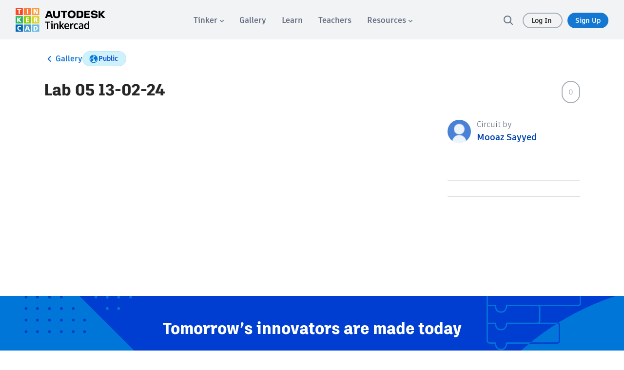

--- FILE ---
content_type: text/javascript
request_url: https://www.tinkercad.com/assets_fe_3lld40q/js/tinkercad-frontend/browser/chunk-ZUPIHMAB.js
body_size: 633
content:
import{e as u}from"./chunk-B6LRJXCQ.js";import{h}from"./chunk-RFBINYJD.js";import{Ba as l,La as o,Wa as r,Xa as g,Ya as p,_b as d,eb as m,fb as f,pa as s,ua as c,yb as a}from"./chunk-7S5R3NG3.js";var k=["*"],M=e=>({asset:e}),y=e=>({"background-image":e}),P=(()=>{let t=class t{constructor(){this.title="",this.bgImage="",this.Utils=h}};t.\u0275fac=function(n){return new(n||t)},t.\u0275cmp=l({type:t,selectors:[["tk-hero"]],inputs:{title:"title",bgImage:"bgImage"},ngContentSelectors:k,decls:4,vars:6,consts:[[1,"tk-hero",3,"ngStyle"],[3,"innerHTML"]],template:function(n,i){n&1&&(m(),r(0,"div",0),p(1,"h1",1),r(2,"p"),f(3),g()()),n&2&&(o("ngStyle",a(4,y,i.bgImage?"url("+i.Utils.generateInstructablesStaticPath(a(2,M,i.bgImage))+")":"none")),c(),o("innerHTML",i.title,s))},dependencies:[u,d],styles:["@keyframes _ngcontent-%COMP%_shine{to{background-position-x:-200%}}.tk-hero[_ngcontent-%COMP%]{background-color:#fff;display:flex;flex-flow:column nowrap;align-items:center;padding:30px 10px;background-size:cover;background-position:center center}@media (max-width: 720px){.tk-hero[_ngcontent-%COMP%]{padding:12px 0 0}}.tk-hero[_ngcontent-%COMP%]   h1[_ngcontent-%COMP%]{font-family:artifakt-legend,sans-serif;font-weight:800;letter-spacing:0;color:#282727;font-size:32px;line-height:38px;margin-bottom:1em;-webkit-user-select:none;user-select:none}@media (max-width: 980px){.tk-hero[_ngcontent-%COMP%]   h1[_ngcontent-%COMP%]{font-family:artifakt-legend,sans-serif;font-weight:800;letter-spacing:0;color:#282727;font-size:24px;line-height:29px}}.tk-hero[_ngcontent-%COMP%]   p[_ngcontent-%COMP%]{font-family:artifakt-element,sans-serif;font-weight:500;letter-spacing:0;font-size:16px;line-height:24px;color:#646e80;width:60%;text-align:center;max-width:450px}@media (max-width: 720px){.tk-hero[_ngcontent-%COMP%]   p[_ngcontent-%COMP%]{display:none}}"]});let e=t;return e})();export{P as a};


--- FILE ---
content_type: text/javascript
request_url: https://www.tinkercad.com/assets_fe_3lld40q/js/tinkercad-frontend/browser/chunk-B6LRJXCQ.js
body_size: 15842
content:
import{A as Ee,Aa as Ne,Ba as Y,Ca as Z,Cc as ne,D as $e,Gb as ee,Gc as ie,Hb as te,J as Ae,K as Ie,L as Oe,M as _e,Na as Be,Q as Pe,R as q,S as C,T as $,Wa as je,Xa as Me,Y as Ce,ac as Ge,b as F,cb as Fe,ea as H,eb as qe,ec as v,fb as He,fc as I,ha as ze,j as Se,ja as Le,jc as We,n as J,oa as ve,ob as Ue,oc as Xe,pb as Ze,t as Re,ua as De,v as Te,za as U}from"./chunk-7S5R3NG3.js";import{a as k,b as A,f as b,h as ye}from"./chunk-CHK7CJWB.js";function oe(){return{async:!1,breaks:!1,extensions:null,gfm:!0,hooks:null,pedantic:!1,renderer:null,silent:!1,tokenizer:null,walkTokens:null}}var P=oe();function et(c){P=c}var B={exec:()=>null};function m(c,e=""){let n=typeof c=="string"?c:c.source,t={replace:(i,r)=>{let s=typeof r=="string"?r:r.source;return s=s.replace(w.caret,"$1"),n=n.replace(i,s),t},getRegex:()=>new RegExp(n,e)};return t}var w={codeRemoveIndent:/^(?: {1,4}| {0,3}\t)/gm,outputLinkReplace:/\\([\[\]])/g,indentCodeCompensation:/^(\s+)(?:```)/,beginningSpace:/^\s+/,endingHash:/#$/,startingSpaceChar:/^ /,endingSpaceChar:/ $/,nonSpaceChar:/[^ ]/,newLineCharGlobal:/\n/g,tabCharGlobal:/\t/g,multipleSpaceGlobal:/\s+/g,blankLine:/^[ \t]*$/,doubleBlankLine:/\n[ \t]*\n[ \t]*$/,blockquoteStart:/^ {0,3}>/,blockquoteSetextReplace:/\n {0,3}((?:=+|-+) *)(?=\n|$)/g,blockquoteSetextReplace2:/^ {0,3}>[ \t]?/gm,listReplaceTabs:/^\t+/,listReplaceNesting:/^ {1,4}(?=( {4})*[^ ])/g,listIsTask:/^\[[ xX]\] /,listReplaceTask:/^\[[ xX]\] +/,anyLine:/\n.*\n/,hrefBrackets:/^<(.*)>$/,tableDelimiter:/[:|]/,tableAlignChars:/^\||\| *$/g,tableRowBlankLine:/\n[ \t]*$/,tableAlignRight:/^ *-+: *$/,tableAlignCenter:/^ *:-+: *$/,tableAlignLeft:/^ *:-+ *$/,startATag:/^<a /i,endATag:/^<\/a>/i,startPreScriptTag:/^<(pre|code|kbd|script)(\s|>)/i,endPreScriptTag:/^<\/(pre|code|kbd|script)(\s|>)/i,startAngleBracket:/^</,endAngleBracket:/>$/,pedanticHrefTitle:/^([^'"]*[^\s])\s+(['"])(.*)\2/,unicodeAlphaNumeric:/[\p{L}\p{N}]/u,escapeTest:/[&<>"']/,escapeReplace:/[&<>"']/g,escapeTestNoEncode:/[<>"']|&(?!(#\d{1,7}|#[Xx][a-fA-F0-9]{1,6}|\w+);)/,escapeReplaceNoEncode:/[<>"']|&(?!(#\d{1,7}|#[Xx][a-fA-F0-9]{1,6}|\w+);)/g,unescapeTest:/&(#(?:\d+)|(?:#x[0-9A-Fa-f]+)|(?:\w+));?/ig,caret:/(^|[^\[])\^/g,percentDecode:/%25/g,findPipe:/\|/g,splitPipe:/ \|/,slashPipe:/\\\|/g,carriageReturn:/\r\n|\r/g,spaceLine:/^ +$/gm,notSpaceStart:/^\S*/,endingNewline:/\n$/,listItemRegex:c=>new RegExp("^( {0,3}".concat(c,")((?:[	 ][^\\n]*)?(?:\\n|$))")),nextBulletRegex:c=>new RegExp("^ {0,".concat(Math.min(3,c-1),"}(?:[*+-]|\\d{1,9}[.)])((?:[ 	][^\\n]*)?(?:\\n|$))")),hrRegex:c=>new RegExp("^ {0,".concat(Math.min(3,c-1),"}((?:- *){3,}|(?:_ *){3,}|(?:\\* *){3,})(?:\\n+|$)")),fencesBeginRegex:c=>new RegExp("^ {0,".concat(Math.min(3,c-1),"}(?:```|~~~)")),headingBeginRegex:c=>new RegExp("^ {0,".concat(Math.min(3,c-1),"}#")),htmlBeginRegex:c=>new RegExp("^ {0,".concat(Math.min(3,c-1),"}<(?:[a-z].*>|!--)"),"i")},gt=/^(?:[ \t]*(?:\n|$))+/,mt=/^((?: {4}| {0,3}\t)[^\n]+(?:\n(?:[ \t]*(?:\n|$))*)?)+/,kt=/^ {0,3}(`{3,}(?=[^`\n]*(?:\n|$))|~{3,})([^\n]*)(?:\n|$)(?:|([\s\S]*?)(?:\n|$))(?: {0,3}\1[~`]* *(?=\n|$)|$)/,M=/^ {0,3}((?:-[\t ]*){3,}|(?:_[ \t]*){3,}|(?:\*[ \t]*){3,})(?:\n+|$)/,bt=/^ {0,3}(#{1,6})(?=\s|$)(.*)(?:\n+|$)/,le=/(?:[*+-]|\d{1,9}[.)])/,tt=/^(?!bull |blockCode|fences|blockquote|heading|html|table)((?:.|\n(?!\s*?\n|bull |blockCode|fences|blockquote|heading|html|table))+?)\n {0,3}(=+|-+) *(?:\n+|$)/,nt=m(tt).replace(/bull/g,le).replace(/blockCode/g,/(?: {4}| {0,3}\t)/).replace(/fences/g,/ {0,3}(?:`{3,}|~{3,})/).replace(/blockquote/g,/ {0,3}>/).replace(/heading/g,/ {0,3}#{1,6}/).replace(/html/g,/ {0,3}<[^\n>]+>\n/).replace(/\|table/g,"").getRegex(),xt=m(tt).replace(/bull/g,le).replace(/blockCode/g,/(?: {4}| {0,3}\t)/).replace(/fences/g,/ {0,3}(?:`{3,}|~{3,})/).replace(/blockquote/g,/ {0,3}>/).replace(/heading/g,/ {0,3}#{1,6}/).replace(/html/g,/ {0,3}<[^\n>]+>\n/).replace(/table/g,/ {0,3}\|?(?:[:\- ]*\|)+[\:\- ]*\n/).getRegex(),ae=/^([^\n]+(?:\n(?!hr|heading|lheading|blockquote|fences|list|html|table| +\n)[^\n]+)*)/,wt=/^[^\n]+/,ce=/(?!\s*\])(?:\\.|[^\[\]\\])+/,yt=m(/^ {0,3}\[(label)\]: *(?:\n[ \t]*)?([^<\s][^\s]*|<.*?>)(?:(?: +(?:\n[ \t]*)?| *\n[ \t]*)(title))? *(?:\n+|$)/).replace("label",ce).replace("title",/(?:"(?:\\"?|[^"\\])*"|'[^'\n]*(?:\n[^'\n]+)*\n?'|\([^()]*\))/).getRegex(),St=m(/^( {0,3}bull)([ \t][^\n]+?)?(?:\n|$)/).replace(/bull/g,le).getRegex(),X="address|article|aside|base|basefont|blockquote|body|caption|center|col|colgroup|dd|details|dialog|dir|div|dl|dt|fieldset|figcaption|figure|footer|form|frame|frameset|h[1-6]|head|header|hr|html|iframe|legend|li|link|main|menu|menuitem|meta|nav|noframes|ol|optgroup|option|p|param|search|section|summary|table|tbody|td|tfoot|th|thead|title|tr|track|ul",he=/<!--(?:-?>|[\s\S]*?(?:-->|$))/,Rt=m("^ {0,3}(?:<(script|pre|style|textarea)[\\s>][\\s\\S]*?(?:</\\1>[^\\n]*\\n+|$)|comment[^\\n]*(\\n+|$)|<\\?[\\s\\S]*?(?:\\?>\\n*|$)|<![A-Z][\\s\\S]*?(?:>\\n*|$)|<!\\[CDATA\\[[\\s\\S]*?(?:\\]\\]>\\n*|$)|</?(tag)(?: +|\\n|/?>)[\\s\\S]*?(?:(?:\\n[ 	]*)+\\n|$)|<(?!script|pre|style|textarea)([a-z][\\w-]*)(?:attribute)*? */?>(?=[ \\t]*(?:\\n|$))[\\s\\S]*?(?:(?:\\n[ 	]*)+\\n|$)|</(?!script|pre|style|textarea)[a-z][\\w-]*\\s*>(?=[ \\t]*(?:\\n|$))[\\s\\S]*?(?:(?:\\n[ 	]*)+\\n|$))","i").replace("comment",he).replace("tag",X).replace("attribute",/ +[a-zA-Z:_][\w.:-]*(?: *= *"[^"\n]*"| *= *'[^'\n]*'| *= *[^\s"'=<>`]+)?/).getRegex(),it=m(ae).replace("hr",M).replace("heading"," {0,3}#{1,6}(?:\\s|$)").replace("|lheading","").replace("|table","").replace("blockquote"," {0,3}>").replace("fences"," {0,3}(?:`{3,}(?=[^`\\n]*\\n)|~{3,})[^\\n]*\\n").replace("list"," {0,3}(?:[*+-]|1[.)]) ").replace("html","</?(?:tag)(?: +|\\n|/?>)|<(?:script|pre|style|textarea|!--)").replace("tag",X).getRegex(),Tt=m(/^( {0,3}> ?(paragraph|[^\n]*)(?:\n|$))+/).replace("paragraph",it).getRegex(),pe={blockquote:Tt,code:mt,def:yt,fences:kt,heading:bt,hr:M,html:Rt,lheading:nt,list:St,newline:gt,paragraph:it,table:B,text:wt},Ke=m("^ *([^\\n ].*)\\n {0,3}((?:\\| *)?:?-+:? *(?:\\| *:?-+:? *)*(?:\\| *)?)(?:\\n((?:(?! *\\n|hr|heading|blockquote|code|fences|list|html).*(?:\\n|$))*)\\n*|$)").replace("hr",M).replace("heading"," {0,3}#{1,6}(?:\\s|$)").replace("blockquote"," {0,3}>").replace("code","(?: {4}| {0,3}	)[^\\n]").replace("fences"," {0,3}(?:`{3,}(?=[^`\\n]*\\n)|~{3,})[^\\n]*\\n").replace("list"," {0,3}(?:[*+-]|1[.)]) ").replace("html","</?(?:tag)(?: +|\\n|/?>)|<(?:script|pre|style|textarea|!--)").replace("tag",X).getRegex(),Et=A(k({},pe),{lheading:xt,table:Ke,paragraph:m(ae).replace("hr",M).replace("heading"," {0,3}#{1,6}(?:\\s|$)").replace("|lheading","").replace("table",Ke).replace("blockquote"," {0,3}>").replace("fences"," {0,3}(?:`{3,}(?=[^`\\n]*\\n)|~{3,})[^\\n]*\\n").replace("list"," {0,3}(?:[*+-]|1[.)]) ").replace("html","</?(?:tag)(?: +|\\n|/?>)|<(?:script|pre|style|textarea|!--)").replace("tag",X).getRegex()}),$t=A(k({},pe),{html:m("^ *(?:comment *(?:\\n|\\s*$)|<(tag)[\\s\\S]+?</\\1> *(?:\\n{2,}|\\s*$)|<tag(?:\"[^\"]*\"|'[^']*'|\\s[^'\"/>\\s]*)*?/?> *(?:\\n{2,}|\\s*$))").replace("comment",he).replace(/tag/g,"(?!(?:a|em|strong|small|s|cite|q|dfn|abbr|data|time|code|var|samp|kbd|sub|sup|i|b|u|mark|ruby|rt|rp|bdi|bdo|span|br|wbr|ins|del|img)\\b)\\w+(?!:|[^\\w\\s@]*@)\\b").getRegex(),def:/^ *\[([^\]]+)\]: *<?([^\s>]+)>?(?: +(["(][^\n]+[")]))? *(?:\n+|$)/,heading:/^(#{1,6})(.*)(?:\n+|$)/,fences:B,lheading:/^(.+?)\n {0,3}(=+|-+) *(?:\n+|$)/,paragraph:m(ae).replace("hr",M).replace("heading"," *#{1,6} *[^\n]").replace("lheading",nt).replace("|table","").replace("blockquote"," {0,3}>").replace("|fences","").replace("|list","").replace("|html","").replace("|tag","").getRegex()}),At=/^\\([!"#$%&'()*+,\-./:;<=>?@\[\]\\^_`{|}~])/,It=/^(`+)([^`]|[^`][\s\S]*?[^`])\1(?!`)/,rt=/^( {2,}|\\)\n(?!\s*$)/,Ot=/^(`+|[^`])(?:(?= {2,}\n)|[\s\S]*?(?:(?=[\\<!\[`*_]|\b_|$)|[^ ](?= {2,}\n)))/,K=/[\p{P}\p{S}]/u,ue=/[\s\p{P}\p{S}]/u,st=/[^\s\p{P}\p{S}]/u,_t=m(/^((?![*_])punctSpace)/,"u").replace(/punctSpace/g,ue).getRegex(),ot=/(?!~)[\p{P}\p{S}]/u,Pt=/(?!~)[\s\p{P}\p{S}]/u,Ct=/(?:[^\s\p{P}\p{S}]|~)/u,zt=/\[[^[\]]*?\]\((?:\\.|[^\\\(\)]|\((?:\\.|[^\\\(\)])*\))*\)|`[^`]*?`|<[^<>]*?>/g,lt=/^(?:\*+(?:((?!\*)punct)|[^\s*]))|^_+(?:((?!_)punct)|([^\s_]))/,Lt=m(lt,"u").replace(/punct/g,K).getRegex(),vt=m(lt,"u").replace(/punct/g,ot).getRegex(),at="^[^_*]*?__[^_*]*?\\*[^_*]*?(?=__)|[^*]+(?=[^*])|(?!\\*)punct(\\*+)(?=[\\s]|$)|notPunctSpace(\\*+)(?!\\*)(?=punctSpace|$)|(?!\\*)punctSpace(\\*+)(?=notPunctSpace)|[\\s](\\*+)(?!\\*)(?=punct)|(?!\\*)punct(\\*+)(?!\\*)(?=punct)|notPunctSpace(\\*+)(?=notPunctSpace)",Dt=m(at,"gu").replace(/notPunctSpace/g,st).replace(/punctSpace/g,ue).replace(/punct/g,K).getRegex(),Nt=m(at,"gu").replace(/notPunctSpace/g,Ct).replace(/punctSpace/g,Pt).replace(/punct/g,ot).getRegex(),Bt=m("^[^_*]*?\\*\\*[^_*]*?_[^_*]*?(?=\\*\\*)|[^_]+(?=[^_])|(?!_)punct(_+)(?=[\\s]|$)|notPunctSpace(_+)(?!_)(?=punctSpace|$)|(?!_)punctSpace(_+)(?=notPunctSpace)|[\\s](_+)(?!_)(?=punct)|(?!_)punct(_+)(?!_)(?=punct)","gu").replace(/notPunctSpace/g,st).replace(/punctSpace/g,ue).replace(/punct/g,K).getRegex(),jt=m(/\\(punct)/,"gu").replace(/punct/g,K).getRegex(),Mt=m(/^<(scheme:[^\s\x00-\x1f<>]*|email)>/).replace("scheme",/[a-zA-Z][a-zA-Z0-9+.-]{1,31}/).replace("email",/[a-zA-Z0-9.!#$%&'*+/=?^_`{|}~-]+(@)[a-zA-Z0-9](?:[a-zA-Z0-9-]{0,61}[a-zA-Z0-9])?(?:\.[a-zA-Z0-9](?:[a-zA-Z0-9-]{0,61}[a-zA-Z0-9])?)+(?![-_])/).getRegex(),Ft=m(he).replace("(?:-->|$)","-->").getRegex(),qt=m("^comment|^</[a-zA-Z][\\w:-]*\\s*>|^<[a-zA-Z][\\w-]*(?:attribute)*?\\s*/?>|^<\\?[\\s\\S]*?\\?>|^<![a-zA-Z]+\\s[\\s\\S]*?>|^<!\\[CDATA\\[[\\s\\S]*?\\]\\]>").replace("comment",Ft).replace("attribute",/\s+[a-zA-Z:_][\w.:-]*(?:\s*=\s*"[^"]*"|\s*=\s*'[^']*'|\s*=\s*[^\s"'=<>`]+)?/).getRegex(),W=/(?:\[(?:\\.|[^\[\]\\])*\]|\\.|`[^`]*`|[^\[\]\\`])*?/,Ht=m(/^!?\[(label)\]\(\s*(href)(?:(?:[ \t]*(?:\n[ \t]*)?)(title))?\s*\)/).replace("label",W).replace("href",/<(?:\\.|[^\n<>\\])+>|[^ \t\n\x00-\x1f]*/).replace("title",/"(?:\\"?|[^"\\])*"|'(?:\\'?|[^'\\])*'|\((?:\\\)?|[^)\\])*\)/).getRegex(),ct=m(/^!?\[(label)\]\[(ref)\]/).replace("label",W).replace("ref",ce).getRegex(),ht=m(/^!?\[(ref)\](?:\[\])?/).replace("ref",ce).getRegex(),Ut=m("reflink|nolink(?!\\()","g").replace("reflink",ct).replace("nolink",ht).getRegex(),de={_backpedal:B,anyPunctuation:jt,autolink:Mt,blockSkip:zt,br:rt,code:It,del:B,emStrongLDelim:Lt,emStrongRDelimAst:Dt,emStrongRDelimUnd:Bt,escape:At,link:Ht,nolink:ht,punctuation:_t,reflink:ct,reflinkSearch:Ut,tag:qt,text:Ot,url:B},Zt=A(k({},de),{link:m(/^!?\[(label)\]\((.*?)\)/).replace("label",W).getRegex(),reflink:m(/^!?\[(label)\]\s*\[([^\]]*)\]/).replace("label",W).getRegex()}),re=A(k({},de),{emStrongRDelimAst:Nt,emStrongLDelim:vt,url:m(/^((?:ftp|https?):\/\/|www\.)(?:[a-zA-Z0-9\-]+\.?)+[^\s<]*|^email/,"i").replace("email",/[A-Za-z0-9._+-]+(@)[a-zA-Z0-9-_]+(?:\.[a-zA-Z0-9-_]*[a-zA-Z0-9])+(?![-_])/).getRegex(),_backpedal:/(?:[^?!.,:;*_'"~()&]+|\([^)]*\)|&(?![a-zA-Z0-9]+;$)|[?!.,:;*_'"~)]+(?!$))+/,del:/^(~~?)(?=[^\s~])((?:\\.|[^\\])*?(?:\\.|[^\s~\\]))\1(?=[^~]|$)/,text:/^([`~]+|[^`~])(?:(?= {2,}\n)|(?=[a-zA-Z0-9.!#$%&'*+\/=?_`{\|}~-]+@)|[\s\S]*?(?:(?=[\\<!\[`*~_]|\b_|https?:\/\/|ftp:\/\/|www\.|$)|[^ ](?= {2,}\n)|[^a-zA-Z0-9.!#$%&'*+\/=?_`{\|}~-](?=[a-zA-Z0-9.!#$%&'*+\/=?_`{\|}~-]+@)))/}),Gt=A(k({},re),{br:m(rt).replace("{2,}","*").getRegex(),text:m(re.text).replace("\\b_","\\b_| {2,}\\n").replace(/\{2,\}/g,"*").getRegex()}),G={normal:pe,gfm:Et,pedantic:$t},D={normal:de,gfm:re,breaks:Gt,pedantic:Zt},Wt={"&":"&amp;","<":"&lt;",">":"&gt;",'"':"&quot;","'":"&#39;"},Qe=c=>Wt[c];function E(c,e){if(e){if(w.escapeTest.test(c))return c.replace(w.escapeReplace,Qe)}else if(w.escapeTestNoEncode.test(c))return c.replace(w.escapeReplaceNoEncode,Qe);return c}function Ve(c){try{c=encodeURI(c).replace(w.percentDecode,"%")}catch{return null}return c}function Je(c,e){var r;let n=c.replace(w.findPipe,(s,o,h)=>{let l=!1,a=o;for(;--a>=0&&h[a]==="\\";)l=!l;return l?"|":" |"}),t=n.split(w.splitPipe),i=0;if(t[0].trim()||t.shift(),t.length>0&&!((r=t.at(-1))!=null&&r.trim())&&t.pop(),e)if(t.length>e)t.splice(e);else for(;t.length<e;)t.push("");for(;i<t.length;i++)t[i]=t[i].trim().replace(w.slashPipe,"|");return t}function N(c,e,n){let t=c.length;if(t===0)return"";let i=0;for(;i<t&&c.charAt(t-i-1)===e;)i++;return c.slice(0,t-i)}function Xt(c,e){if(c.indexOf(e[1])===-1)return-1;let n=0;for(let t=0;t<c.length;t++)if(c[t]==="\\")t++;else if(c[t]===e[0])n++;else if(c[t]===e[1]&&(n--,n<0))return t;return n>0?-2:-1}function Ye(c,e,n,t,i){let r=e.href,s=e.title||null,o=c[1].replace(i.other.outputLinkReplace,"$1");t.state.inLink=!0;let h={type:c[0].charAt(0)==="!"?"image":"link",raw:n,href:r,title:s,text:o,tokens:t.inlineTokens(o)};return t.state.inLink=!1,h}function Kt(c,e,n){let t=c.match(n.other.indentCodeCompensation);if(t===null)return e;let i=t[1];return e.split("\n").map(r=>{let s=r.match(n.other.beginningSpace);if(s===null)return r;let[o]=s;return o.length>=i.length?r.slice(i.length):r}).join("\n")}var z=class{constructor(e){b(this,"options");b(this,"rules");b(this,"lexer");this.options=e||P}space(e){let n=this.rules.block.newline.exec(e);if(n&&n[0].length>0)return{type:"space",raw:n[0]}}code(e){let n=this.rules.block.code.exec(e);if(n){let t=n[0].replace(this.rules.other.codeRemoveIndent,"");return{type:"code",raw:n[0],codeBlockStyle:"indented",text:this.options.pedantic?t:N(t,"\n")}}}fences(e){let n=this.rules.block.fences.exec(e);if(n){let t=n[0],i=Kt(t,n[3]||"",this.rules);return{type:"code",raw:t,lang:n[2]?n[2].trim().replace(this.rules.inline.anyPunctuation,"$1"):n[2],text:i}}}heading(e){let n=this.rules.block.heading.exec(e);if(n){let t=n[2].trim();if(this.rules.other.endingHash.test(t)){let i=N(t,"#");(this.options.pedantic||!i||this.rules.other.endingSpaceChar.test(i))&&(t=i.trim())}return{type:"heading",raw:n[0],depth:n[1].length,text:t,tokens:this.lexer.inline(t)}}}hr(e){let n=this.rules.block.hr.exec(e);if(n)return{type:"hr",raw:N(n[0],"\n")}}blockquote(e){let n=this.rules.block.blockquote.exec(e);if(n){let t=N(n[0],"\n").split("\n"),i="",r="",s=[];for(;t.length>0;){let o=!1,h=[],l;for(l=0;l<t.length;l++)if(this.rules.other.blockquoteStart.test(t[l]))h.push(t[l]),o=!0;else if(!o)h.push(t[l]);else break;t=t.slice(l);let a=h.join("\n"),u=a.replace(this.rules.other.blockquoteSetextReplace,"\n    $1").replace(this.rules.other.blockquoteSetextReplace2,"");i=i?"".concat(i,"\n").concat(a):a,r=r?"".concat(r,"\n").concat(u):u;let p=this.lexer.state.top;if(this.lexer.state.top=!0,this.lexer.blockTokens(u,s,!0),this.lexer.state.top=p,t.length===0)break;let d=s.at(-1);if((d==null?void 0:d.type)==="code")break;if((d==null?void 0:d.type)==="blockquote"){let x=d,f=x.raw+"\n"+t.join("\n"),y=this.blockquote(f);s[s.length-1]=y,i=i.substring(0,i.length-x.raw.length)+y.raw,r=r.substring(0,r.length-x.text.length)+y.text;break}else if((d==null?void 0:d.type)==="list"){let x=d,f=x.raw+"\n"+t.join("\n"),y=this.list(f);s[s.length-1]=y,i=i.substring(0,i.length-d.raw.length)+y.raw,r=r.substring(0,r.length-x.raw.length)+y.raw,t=f.substring(s.at(-1).raw.length).split("\n");continue}}return{type:"blockquote",raw:i,tokens:s,text:r}}}list(e){let n=this.rules.block.list.exec(e);if(n){let t=n[1].trim(),i=t.length>1,r={type:"list",raw:"",ordered:i,start:i?+t.slice(0,-1):"",loose:!1,items:[]};t=i?"\\d{1,9}\\".concat(t.slice(-1)):"\\".concat(t),this.options.pedantic&&(t=i?t:"[*+-]");let s=this.rules.other.listItemRegex(t),o=!1;for(;e;){let l=!1,a="",u="";if(!(n=s.exec(e))||this.rules.block.hr.test(e))break;a=n[0],e=e.substring(a.length);let p=n[2].split("\n",1)[0].replace(this.rules.other.listReplaceTabs,Q=>" ".repeat(3*Q.length)),d=e.split("\n",1)[0],x=!p.trim(),f=0;if(this.options.pedantic?(f=2,u=p.trimStart()):x?f=n[1].length+1:(f=n[2].search(this.rules.other.nonSpaceChar),f=f>4?1:f,u=p.slice(f),f+=n[1].length),x&&this.rules.other.blankLine.test(d)&&(a+=d+"\n",e=e.substring(d.length+1),l=!0),!l){let Q=this.rules.other.nextBulletRegex(f),be=this.rules.other.hrRegex(f),xe=this.rules.other.fencesBeginRegex(f),we=this.rules.other.headingBeginRegex(f),ft=this.rules.other.htmlBeginRegex(f);for(;e;){let V=e.split("\n",1)[0],L;if(d=V,this.options.pedantic?(d=d.replace(this.rules.other.listReplaceNesting,"  "),L=d):L=d.replace(this.rules.other.tabCharGlobal,"    "),xe.test(d)||we.test(d)||ft.test(d)||Q.test(d)||be.test(d))break;if(L.search(this.rules.other.nonSpaceChar)>=f||!d.trim())u+="\n"+L.slice(f);else{if(x||p.replace(this.rules.other.tabCharGlobal,"    ").search(this.rules.other.nonSpaceChar)>=4||xe.test(p)||we.test(p)||be.test(p))break;u+="\n"+d}!x&&!d.trim()&&(x=!0),a+=V+"\n",e=e.substring(V.length+1),p=L.slice(f)}}r.loose||(o?r.loose=!0:this.rules.other.doubleBlankLine.test(a)&&(o=!0));let y=null,ke;this.options.gfm&&(y=this.rules.other.listIsTask.exec(u),y&&(ke=y[0]!=="[ ] ",u=u.replace(this.rules.other.listReplaceTask,""))),r.items.push({type:"list_item",raw:a,task:!!y,checked:ke,loose:!1,text:u,tokens:[]}),r.raw+=a}let h=r.items.at(-1);if(h)h.raw=h.raw.trimEnd(),h.text=h.text.trimEnd();else return;r.raw=r.raw.trimEnd();for(let l=0;l<r.items.length;l++)if(this.lexer.state.top=!1,r.items[l].tokens=this.lexer.blockTokens(r.items[l].text,[]),!r.loose){let a=r.items[l].tokens.filter(p=>p.type==="space"),u=a.length>0&&a.some(p=>this.rules.other.anyLine.test(p.raw));r.loose=u}if(r.loose)for(let l=0;l<r.items.length;l++)r.items[l].loose=!0;return r}}html(e){let n=this.rules.block.html.exec(e);if(n)return{type:"html",block:!0,raw:n[0],pre:n[1]==="pre"||n[1]==="script"||n[1]==="style",text:n[0]}}def(e){let n=this.rules.block.def.exec(e);if(n){let t=n[1].toLowerCase().replace(this.rules.other.multipleSpaceGlobal," "),i=n[2]?n[2].replace(this.rules.other.hrefBrackets,"$1").replace(this.rules.inline.anyPunctuation,"$1"):"",r=n[3]?n[3].substring(1,n[3].length-1).replace(this.rules.inline.anyPunctuation,"$1"):n[3];return{type:"def",tag:t,raw:n[0],href:i,title:r}}}table(e){var o;let n=this.rules.block.table.exec(e);if(!n||!this.rules.other.tableDelimiter.test(n[2]))return;let t=Je(n[1]),i=n[2].replace(this.rules.other.tableAlignChars,"").split("|"),r=(o=n[3])!=null&&o.trim()?n[3].replace(this.rules.other.tableRowBlankLine,"").split("\n"):[],s={type:"table",raw:n[0],header:[],align:[],rows:[]};if(t.length===i.length){for(let h of i)this.rules.other.tableAlignRight.test(h)?s.align.push("right"):this.rules.other.tableAlignCenter.test(h)?s.align.push("center"):this.rules.other.tableAlignLeft.test(h)?s.align.push("left"):s.align.push(null);for(let h=0;h<t.length;h++)s.header.push({text:t[h],tokens:this.lexer.inline(t[h]),header:!0,align:s.align[h]});for(let h of r)s.rows.push(Je(h,s.header.length).map((l,a)=>({text:l,tokens:this.lexer.inline(l),header:!1,align:s.align[a]})));return s}}lheading(e){let n=this.rules.block.lheading.exec(e);if(n)return{type:"heading",raw:n[0],depth:n[2].charAt(0)==="="?1:2,text:n[1],tokens:this.lexer.inline(n[1])}}paragraph(e){let n=this.rules.block.paragraph.exec(e);if(n){let t=n[1].charAt(n[1].length-1)==="\n"?n[1].slice(0,-1):n[1];return{type:"paragraph",raw:n[0],text:t,tokens:this.lexer.inline(t)}}}text(e){let n=this.rules.block.text.exec(e);if(n)return{type:"text",raw:n[0],text:n[0],tokens:this.lexer.inline(n[0])}}escape(e){let n=this.rules.inline.escape.exec(e);if(n)return{type:"escape",raw:n[0],text:n[1]}}tag(e){let n=this.rules.inline.tag.exec(e);if(n)return!this.lexer.state.inLink&&this.rules.other.startATag.test(n[0])?this.lexer.state.inLink=!0:this.lexer.state.inLink&&this.rules.other.endATag.test(n[0])&&(this.lexer.state.inLink=!1),!this.lexer.state.inRawBlock&&this.rules.other.startPreScriptTag.test(n[0])?this.lexer.state.inRawBlock=!0:this.lexer.state.inRawBlock&&this.rules.other.endPreScriptTag.test(n[0])&&(this.lexer.state.inRawBlock=!1),{type:"html",raw:n[0],inLink:this.lexer.state.inLink,inRawBlock:this.lexer.state.inRawBlock,block:!1,text:n[0]}}link(e){let n=this.rules.inline.link.exec(e);if(n){let t=n[2].trim();if(!this.options.pedantic&&this.rules.other.startAngleBracket.test(t)){if(!this.rules.other.endAngleBracket.test(t))return;let s=N(t.slice(0,-1),"\\");if((t.length-s.length)%2===0)return}else{let s=Xt(n[2],"()");if(s===-2)return;if(s>-1){let h=(n[0].indexOf("!")===0?5:4)+n[1].length+s;n[2]=n[2].substring(0,s),n[0]=n[0].substring(0,h).trim(),n[3]=""}}let i=n[2],r="";if(this.options.pedantic){let s=this.rules.other.pedanticHrefTitle.exec(i);s&&(i=s[1],r=s[3])}else r=n[3]?n[3].slice(1,-1):"";return i=i.trim(),this.rules.other.startAngleBracket.test(i)&&(this.options.pedantic&&!this.rules.other.endAngleBracket.test(t)?i=i.slice(1):i=i.slice(1,-1)),Ye(n,{href:i&&i.replace(this.rules.inline.anyPunctuation,"$1"),title:r&&r.replace(this.rules.inline.anyPunctuation,"$1")},n[0],this.lexer,this.rules)}}reflink(e,n){let t;if((t=this.rules.inline.reflink.exec(e))||(t=this.rules.inline.nolink.exec(e))){let i=(t[2]||t[1]).replace(this.rules.other.multipleSpaceGlobal," "),r=n[i.toLowerCase()];if(!r){let s=t[0].charAt(0);return{type:"text",raw:s,text:s}}return Ye(t,r,t[0],this.lexer,this.rules)}}emStrong(e,n,t=""){let i=this.rules.inline.emStrongLDelim.exec(e);if(!i||i[3]&&t.match(this.rules.other.unicodeAlphaNumeric))return;if(!(i[1]||i[2]||"")||!t||this.rules.inline.punctuation.exec(t)){let s=[...i[0]].length-1,o,h,l=s,a=0,u=i[0][0]==="*"?this.rules.inline.emStrongRDelimAst:this.rules.inline.emStrongRDelimUnd;for(u.lastIndex=0,n=n.slice(-1*e.length+s);(i=u.exec(n))!=null;){if(o=i[1]||i[2]||i[3]||i[4]||i[5]||i[6],!o)continue;if(h=[...o].length,i[3]||i[4]){l+=h;continue}else if((i[5]||i[6])&&s%3&&!((s+h)%3)){a+=h;continue}if(l-=h,l>0)continue;h=Math.min(h,h+l+a);let p=[...i[0]][0].length,d=e.slice(0,s+i.index+p+h);if(Math.min(s,h)%2){let f=d.slice(1,-1);return{type:"em",raw:d,text:f,tokens:this.lexer.inlineTokens(f)}}let x=d.slice(2,-2);return{type:"strong",raw:d,text:x,tokens:this.lexer.inlineTokens(x)}}}}codespan(e){let n=this.rules.inline.code.exec(e);if(n){let t=n[2].replace(this.rules.other.newLineCharGlobal," "),i=this.rules.other.nonSpaceChar.test(t),r=this.rules.other.startingSpaceChar.test(t)&&this.rules.other.endingSpaceChar.test(t);return i&&r&&(t=t.substring(1,t.length-1)),{type:"codespan",raw:n[0],text:t}}}br(e){let n=this.rules.inline.br.exec(e);if(n)return{type:"br",raw:n[0]}}del(e){let n=this.rules.inline.del.exec(e);if(n)return{type:"del",raw:n[0],text:n[2],tokens:this.lexer.inlineTokens(n[2])}}autolink(e){let n=this.rules.inline.autolink.exec(e);if(n){let t,i;return n[2]==="@"?(t=n[1],i="mailto:"+t):(t=n[1],i=t),{type:"link",raw:n[0],text:t,href:i,tokens:[{type:"text",raw:t,text:t}]}}}url(e){var t,i;let n;if(n=this.rules.inline.url.exec(e)){let r,s;if(n[2]==="@")r=n[0],s="mailto:"+r;else{let o;do o=n[0],n[0]=(i=(t=this.rules.inline._backpedal.exec(n[0]))==null?void 0:t[0])!=null?i:"";while(o!==n[0]);r=n[0],n[1]==="www."?s="http://"+n[0]:s=n[0]}return{type:"link",raw:n[0],text:r,href:s,tokens:[{type:"text",raw:r,text:r}]}}}inlineText(e){let n=this.rules.inline.text.exec(e);if(n){let t=this.lexer.state.inRawBlock;return{type:"text",raw:n[0],text:n[0],escaped:t}}}},R=class c{constructor(e){b(this,"tokens");b(this,"options");b(this,"state");b(this,"tokenizer");b(this,"inlineQueue");this.tokens=[],this.tokens.links=Object.create(null),this.options=e||P,this.options.tokenizer=this.options.tokenizer||new z,this.tokenizer=this.options.tokenizer,this.tokenizer.options=this.options,this.tokenizer.lexer=this,this.inlineQueue=[],this.state={inLink:!1,inRawBlock:!1,top:!0};let n={other:w,block:G.normal,inline:D.normal};this.options.pedantic?(n.block=G.pedantic,n.inline=D.pedantic):this.options.gfm&&(n.block=G.gfm,this.options.breaks?n.inline=D.breaks:n.inline=D.gfm),this.tokenizer.rules=n}static get rules(){return{block:G,inline:D}}static lex(e,n){return new c(n).lex(e)}static lexInline(e,n){return new c(n).inlineTokens(e)}lex(e){e=e.replace(w.carriageReturn,"\n"),this.blockTokens(e,this.tokens);for(let n=0;n<this.inlineQueue.length;n++){let t=this.inlineQueue[n];this.inlineTokens(t.src,t.tokens)}return this.inlineQueue=[],this.tokens}blockTokens(e,n=[],t=!1){var i,r,s;for(this.options.pedantic&&(e=e.replace(w.tabCharGlobal,"    ").replace(w.spaceLine,""));e;){let o;if((r=(i=this.options.extensions)==null?void 0:i.block)!=null&&r.some(l=>(o=l.call({lexer:this},e,n))?(e=e.substring(o.raw.length),n.push(o),!0):!1))continue;if(o=this.tokenizer.space(e)){e=e.substring(o.raw.length);let l=n.at(-1);o.raw.length===1&&l!==void 0?l.raw+="\n":n.push(o);continue}if(o=this.tokenizer.code(e)){e=e.substring(o.raw.length);let l=n.at(-1);(l==null?void 0:l.type)==="paragraph"||(l==null?void 0:l.type)==="text"?(l.raw+="\n"+o.raw,l.text+="\n"+o.text,this.inlineQueue.at(-1).src=l.text):n.push(o);continue}if(o=this.tokenizer.fences(e)){e=e.substring(o.raw.length),n.push(o);continue}if(o=this.tokenizer.heading(e)){e=e.substring(o.raw.length),n.push(o);continue}if(o=this.tokenizer.hr(e)){e=e.substring(o.raw.length),n.push(o);continue}if(o=this.tokenizer.blockquote(e)){e=e.substring(o.raw.length),n.push(o);continue}if(o=this.tokenizer.list(e)){e=e.substring(o.raw.length),n.push(o);continue}if(o=this.tokenizer.html(e)){e=e.substring(o.raw.length),n.push(o);continue}if(o=this.tokenizer.def(e)){e=e.substring(o.raw.length);let l=n.at(-1);(l==null?void 0:l.type)==="paragraph"||(l==null?void 0:l.type)==="text"?(l.raw+="\n"+o.raw,l.text+="\n"+o.raw,this.inlineQueue.at(-1).src=l.text):this.tokens.links[o.tag]||(this.tokens.links[o.tag]={href:o.href,title:o.title});continue}if(o=this.tokenizer.table(e)){e=e.substring(o.raw.length),n.push(o);continue}if(o=this.tokenizer.lheading(e)){e=e.substring(o.raw.length),n.push(o);continue}let h=e;if((s=this.options.extensions)!=null&&s.startBlock){let l=1/0,a=e.slice(1),u;this.options.extensions.startBlock.forEach(p=>{u=p.call({lexer:this},a),typeof u=="number"&&u>=0&&(l=Math.min(l,u))}),l<1/0&&l>=0&&(h=e.substring(0,l+1))}if(this.state.top&&(o=this.tokenizer.paragraph(h))){let l=n.at(-1);t&&(l==null?void 0:l.type)==="paragraph"?(l.raw+="\n"+o.raw,l.text+="\n"+o.text,this.inlineQueue.pop(),this.inlineQueue.at(-1).src=l.text):n.push(o),t=h.length!==e.length,e=e.substring(o.raw.length);continue}if(o=this.tokenizer.text(e)){e=e.substring(o.raw.length);let l=n.at(-1);(l==null?void 0:l.type)==="text"?(l.raw+="\n"+o.raw,l.text+="\n"+o.text,this.inlineQueue.pop(),this.inlineQueue.at(-1).src=l.text):n.push(o);continue}if(e){let l="Infinite loop on byte: "+e.charCodeAt(0);if(this.options.silent){console.error(l);break}else throw new Error(l)}}return this.state.top=!0,n}inline(e,n=[]){return this.inlineQueue.push({src:e,tokens:n}),n}inlineTokens(e,n=[]){var o,h,l;let t=e,i=null;if(this.tokens.links){let a=Object.keys(this.tokens.links);if(a.length>0)for(;(i=this.tokenizer.rules.inline.reflinkSearch.exec(t))!=null;)a.includes(i[0].slice(i[0].lastIndexOf("[")+1,-1))&&(t=t.slice(0,i.index)+"["+"a".repeat(i[0].length-2)+"]"+t.slice(this.tokenizer.rules.inline.reflinkSearch.lastIndex))}for(;(i=this.tokenizer.rules.inline.anyPunctuation.exec(t))!=null;)t=t.slice(0,i.index)+"++"+t.slice(this.tokenizer.rules.inline.anyPunctuation.lastIndex);for(;(i=this.tokenizer.rules.inline.blockSkip.exec(t))!=null;)t=t.slice(0,i.index)+"["+"a".repeat(i[0].length-2)+"]"+t.slice(this.tokenizer.rules.inline.blockSkip.lastIndex);let r=!1,s="";for(;e;){r||(s=""),r=!1;let a;if((h=(o=this.options.extensions)==null?void 0:o.inline)!=null&&h.some(p=>(a=p.call({lexer:this},e,n))?(e=e.substring(a.raw.length),n.push(a),!0):!1))continue;if(a=this.tokenizer.escape(e)){e=e.substring(a.raw.length),n.push(a);continue}if(a=this.tokenizer.tag(e)){e=e.substring(a.raw.length),n.push(a);continue}if(a=this.tokenizer.link(e)){e=e.substring(a.raw.length),n.push(a);continue}if(a=this.tokenizer.reflink(e,this.tokens.links)){e=e.substring(a.raw.length);let p=n.at(-1);a.type==="text"&&(p==null?void 0:p.type)==="text"?(p.raw+=a.raw,p.text+=a.text):n.push(a);continue}if(a=this.tokenizer.emStrong(e,t,s)){e=e.substring(a.raw.length),n.push(a);continue}if(a=this.tokenizer.codespan(e)){e=e.substring(a.raw.length),n.push(a);continue}if(a=this.tokenizer.br(e)){e=e.substring(a.raw.length),n.push(a);continue}if(a=this.tokenizer.del(e)){e=e.substring(a.raw.length),n.push(a);continue}if(a=this.tokenizer.autolink(e)){e=e.substring(a.raw.length),n.push(a);continue}if(!this.state.inLink&&(a=this.tokenizer.url(e))){e=e.substring(a.raw.length),n.push(a);continue}let u=e;if((l=this.options.extensions)!=null&&l.startInline){let p=1/0,d=e.slice(1),x;this.options.extensions.startInline.forEach(f=>{x=f.call({lexer:this},d),typeof x=="number"&&x>=0&&(p=Math.min(p,x))}),p<1/0&&p>=0&&(u=e.substring(0,p+1))}if(a=this.tokenizer.inlineText(u)){e=e.substring(a.raw.length),a.raw.slice(-1)!=="_"&&(s=a.raw.slice(-1)),r=!0;let p=n.at(-1);(p==null?void 0:p.type)==="text"?(p.raw+=a.raw,p.text+=a.text):n.push(a);continue}if(e){let p="Infinite loop on byte: "+e.charCodeAt(0);if(this.options.silent){console.error(p);break}else throw new Error(p)}}return n}},S=class{constructor(e){b(this,"options");b(this,"parser");this.options=e||P}space(e){return""}code({text:e,lang:n,escaped:t}){var s;let i=(s=(n||"").match(w.notSpaceStart))==null?void 0:s[0],r=e.replace(w.endingNewline,"")+"\n";return i?'<pre><code class="language-'+E(i)+'">'+(t?r:E(r,!0))+"</code></pre>\n":"<pre><code>"+(t?r:E(r,!0))+"</code></pre>\n"}blockquote({tokens:e}){let n=this.parser.parse(e);return"<blockquote>\n".concat(n,"</blockquote>\n")}html({text:e}){return e}heading({tokens:e,depth:n}){return"<h".concat(n,">").concat(this.parser.parseInline(e),"</h").concat(n,">\n")}hr(e){return"<hr>\n"}list(e){let n=e.ordered,t=e.start,i="";for(let o=0;o<e.items.length;o++){let h=e.items[o];i+=this.listitem(h)}let r=n?"ol":"ul",s=n&&t!==1?' start="'+t+'"':"";return"<"+r+s+">\n"+i+"</"+r+">\n"}listitem(e){var t;let n="";if(e.task){let i=this.checkbox({checked:!!e.checked});e.loose?((t=e.tokens[0])==null?void 0:t.type)==="paragraph"?(e.tokens[0].text=i+" "+e.tokens[0].text,e.tokens[0].tokens&&e.tokens[0].tokens.length>0&&e.tokens[0].tokens[0].type==="text"&&(e.tokens[0].tokens[0].text=i+" "+E(e.tokens[0].tokens[0].text),e.tokens[0].tokens[0].escaped=!0)):e.tokens.unshift({type:"text",raw:i+" ",text:i+" ",escaped:!0}):n+=i+" "}return n+=this.parser.parse(e.tokens,!!e.loose),"<li>".concat(n,"</li>\n")}checkbox({checked:e}){return"<input "+(e?'checked="" ':"")+'disabled="" type="checkbox">'}paragraph({tokens:e}){return"<p>".concat(this.parser.parseInline(e),"</p>\n")}table(e){let n="",t="";for(let r=0;r<e.header.length;r++)t+=this.tablecell(e.header[r]);n+=this.tablerow({text:t});let i="";for(let r=0;r<e.rows.length;r++){let s=e.rows[r];t="";for(let o=0;o<s.length;o++)t+=this.tablecell(s[o]);i+=this.tablerow({text:t})}return i&&(i="<tbody>".concat(i,"</tbody>")),"<table>\n<thead>\n"+n+"</thead>\n"+i+"</table>\n"}tablerow({text:e}){return"<tr>\n".concat(e,"</tr>\n")}tablecell(e){let n=this.parser.parseInline(e.tokens),t=e.header?"th":"td";return(e.align?"<".concat(t,' align="').concat(e.align,'">'):"<".concat(t,">"))+n+"</".concat(t,">\n")}strong({tokens:e}){return"<strong>".concat(this.parser.parseInline(e),"</strong>")}em({tokens:e}){return"<em>".concat(this.parser.parseInline(e),"</em>")}codespan({text:e}){return"<code>".concat(E(e,!0),"</code>")}br(e){return"<br>"}del({tokens:e}){return"<del>".concat(this.parser.parseInline(e),"</del>")}link({href:e,title:n,tokens:t}){let i=this.parser.parseInline(t),r=Ve(e);if(r===null)return i;e=r;let s='<a href="'+e+'"';return n&&(s+=' title="'+E(n)+'"'),s+=">"+i+"</a>",s}image({href:e,title:n,text:t,tokens:i}){i&&(t=this.parser.parseInline(i,this.parser.textRenderer));let r=Ve(e);if(r===null)return E(t);e=r;let s='<img src="'.concat(e,'" alt="').concat(t,'"');return n&&(s+=' title="'.concat(E(n),'"')),s+=">",s}text(e){return"tokens"in e&&e.tokens?this.parser.parseInline(e.tokens):"escaped"in e&&e.escaped?e.text:E(e.text)}},j=class{strong({text:e}){return e}em({text:e}){return e}codespan({text:e}){return e}del({text:e}){return e}html({text:e}){return e}text({text:e}){return e}link({text:e}){return""+e}image({text:e}){return""+e}br(){return""}},T=class c{constructor(e){b(this,"options");b(this,"renderer");b(this,"textRenderer");this.options=e||P,this.options.renderer=this.options.renderer||new S,this.renderer=this.options.renderer,this.renderer.options=this.options,this.renderer.parser=this,this.textRenderer=new j}static parse(e,n){return new c(n).parse(e)}static parseInline(e,n){return new c(n).parseInline(e)}parse(e,n=!0){var i,r;let t="";for(let s=0;s<e.length;s++){let o=e[s];if((r=(i=this.options.extensions)==null?void 0:i.renderers)!=null&&r[o.type]){let l=o,a=this.options.extensions.renderers[l.type].call({parser:this},l);if(a!==!1||!["space","hr","heading","code","table","blockquote","list","html","paragraph","text"].includes(l.type)){t+=a||"";continue}}let h=o;switch(h.type){case"space":{t+=this.renderer.space(h);continue}case"hr":{t+=this.renderer.hr(h);continue}case"heading":{t+=this.renderer.heading(h);continue}case"code":{t+=this.renderer.code(h);continue}case"table":{t+=this.renderer.table(h);continue}case"blockquote":{t+=this.renderer.blockquote(h);continue}case"list":{t+=this.renderer.list(h);continue}case"html":{t+=this.renderer.html(h);continue}case"paragraph":{t+=this.renderer.paragraph(h);continue}case"text":{let l=h,a=this.renderer.text(l);for(;s+1<e.length&&e[s+1].type==="text";)l=e[++s],a+="\n"+this.renderer.text(l);n?t+=this.renderer.paragraph({type:"paragraph",raw:a,text:a,tokens:[{type:"text",raw:a,text:a,escaped:!0}]}):t+=a;continue}default:{let l='Token with "'+h.type+'" type was not found.';if(this.options.silent)return console.error(l),"";throw new Error(l)}}}return t}parseInline(e,n=this.renderer){var i,r;let t="";for(let s=0;s<e.length;s++){let o=e[s];if((r=(i=this.options.extensions)==null?void 0:i.renderers)!=null&&r[o.type]){let l=this.options.extensions.renderers[o.type].call({parser:this},o);if(l!==!1||!["escape","html","link","image","strong","em","codespan","br","del","text"].includes(o.type)){t+=l||"";continue}}let h=o;switch(h.type){case"escape":{t+=n.text(h);break}case"html":{t+=n.html(h);break}case"link":{t+=n.link(h);break}case"image":{t+=n.image(h);break}case"strong":{t+=n.strong(h);break}case"em":{t+=n.em(h);break}case"codespan":{t+=n.codespan(h);break}case"br":{t+=n.br(h);break}case"del":{t+=n.del(h);break}case"text":{t+=n.text(h);break}default:{let l='Token with "'+h.type+'" type was not found.';if(this.options.silent)return console.error(l),"";throw new Error(l)}}}return t}},O=class{constructor(e){b(this,"options");b(this,"block");this.options=e||P}preprocess(e){return e}postprocess(e){return e}processAllTokens(e){return e}provideLexer(){return this.block?R.lex:R.lexInline}provideParser(){return this.block?T.parse:T.parseInline}};b(O,"passThroughHooks",new Set(["preprocess","postprocess","processAllTokens"]));var se=class{constructor(...e){b(this,"defaults",oe());b(this,"options",this.setOptions);b(this,"parse",this.parseMarkdown(!0));b(this,"parseInline",this.parseMarkdown(!1));b(this,"Parser",T);b(this,"Renderer",S);b(this,"TextRenderer",j);b(this,"Lexer",R);b(this,"Tokenizer",z);b(this,"Hooks",O);this.use(...e)}walkTokens(e,n){var i,r;let t=[];for(let s of e)switch(t=t.concat(n.call(this,s)),s.type){case"table":{let o=s;for(let h of o.header)t=t.concat(this.walkTokens(h.tokens,n));for(let h of o.rows)for(let l of h)t=t.concat(this.walkTokens(l.tokens,n));break}case"list":{let o=s;t=t.concat(this.walkTokens(o.items,n));break}default:{let o=s;(r=(i=this.defaults.extensions)==null?void 0:i.childTokens)!=null&&r[o.type]?this.defaults.extensions.childTokens[o.type].forEach(h=>{let l=o[h].flat(1/0);t=t.concat(this.walkTokens(l,n))}):o.tokens&&(t=t.concat(this.walkTokens(o.tokens,n)))}}return t}use(...e){let n=this.defaults.extensions||{renderers:{},childTokens:{}};return e.forEach(t=>{let i=k({},t);if(i.async=this.defaults.async||i.async||!1,t.extensions&&(t.extensions.forEach(r=>{if(!r.name)throw new Error("extension name required");if("renderer"in r){let s=n.renderers[r.name];s?n.renderers[r.name]=function(...o){let h=r.renderer.apply(this,o);return h===!1&&(h=s.apply(this,o)),h}:n.renderers[r.name]=r.renderer}if("tokenizer"in r){if(!r.level||r.level!=="block"&&r.level!=="inline")throw new Error("extension level must be 'block' or 'inline'");let s=n[r.level];s?s.unshift(r.tokenizer):n[r.level]=[r.tokenizer],r.start&&(r.level==="block"?n.startBlock?n.startBlock.push(r.start):n.startBlock=[r.start]:r.level==="inline"&&(n.startInline?n.startInline.push(r.start):n.startInline=[r.start]))}"childTokens"in r&&r.childTokens&&(n.childTokens[r.name]=r.childTokens)}),i.extensions=n),t.renderer){let r=this.defaults.renderer||new S(this.defaults);for(let s in t.renderer){if(!(s in r))throw new Error("renderer '".concat(s,"' does not exist"));if(["options","parser"].includes(s))continue;let o=s,h=t.renderer[o],l=r[o];r[o]=(...a)=>{let u=h.apply(r,a);return u===!1&&(u=l.apply(r,a)),u||""}}i.renderer=r}if(t.tokenizer){let r=this.defaults.tokenizer||new z(this.defaults);for(let s in t.tokenizer){if(!(s in r))throw new Error("tokenizer '".concat(s,"' does not exist"));if(["options","rules","lexer"].includes(s))continue;let o=s,h=t.tokenizer[o],l=r[o];r[o]=(...a)=>{let u=h.apply(r,a);return u===!1&&(u=l.apply(r,a)),u}}i.tokenizer=r}if(t.hooks){let r=this.defaults.hooks||new O;for(let s in t.hooks){if(!(s in r))throw new Error("hook '".concat(s,"' does not exist"));if(["options","block"].includes(s))continue;let o=s,h=t.hooks[o],l=r[o];O.passThroughHooks.has(s)?r[o]=a=>{if(this.defaults.async)return Promise.resolve(h.call(r,a)).then(p=>l.call(r,p));let u=h.call(r,a);return l.call(r,u)}:r[o]=(...a)=>{let u=h.apply(r,a);return u===!1&&(u=l.apply(r,a)),u}}i.hooks=r}if(t.walkTokens){let r=this.defaults.walkTokens,s=t.walkTokens;i.walkTokens=function(o){let h=[];return h.push(s.call(this,o)),r&&(h=h.concat(r.call(this,o))),h}}this.defaults=k(k({},this.defaults),i)}),this}setOptions(e){return this.defaults=k(k({},this.defaults),e),this}lexer(e,n){return R.lex(e,n!=null?n:this.defaults)}parser(e,n){return T.parse(e,n!=null?n:this.defaults)}parseMarkdown(e){return(t,i)=>{let r=k({},i),s=k(k({},this.defaults),r),o=this.onError(!!s.silent,!!s.async);if(this.defaults.async===!0&&r.async===!1)return o(new Error("marked(): The async option was set to true by an extension. Remove async: false from the parse options object to return a Promise."));if(typeof t>"u"||t===null)return o(new Error("marked(): input parameter is undefined or null"));if(typeof t!="string")return o(new Error("marked(): input parameter is of type "+Object.prototype.toString.call(t)+", string expected"));s.hooks&&(s.hooks.options=s,s.hooks.block=e);let h=s.hooks?s.hooks.provideLexer():e?R.lex:R.lexInline,l=s.hooks?s.hooks.provideParser():e?T.parse:T.parseInline;if(s.async)return Promise.resolve(s.hooks?s.hooks.preprocess(t):t).then(a=>h(a,s)).then(a=>s.hooks?s.hooks.processAllTokens(a):a).then(a=>s.walkTokens?Promise.all(this.walkTokens(a,s.walkTokens)).then(()=>a):a).then(a=>l(a,s)).then(a=>s.hooks?s.hooks.postprocess(a):a).catch(o);try{s.hooks&&(t=s.hooks.preprocess(t));let a=h(t,s);s.hooks&&(a=s.hooks.processAllTokens(a)),s.walkTokens&&this.walkTokens(a,s.walkTokens);let u=l(a,s);return s.hooks&&(u=s.hooks.postprocess(u)),u}catch(a){return o(a)}}}onError(e,n){return t=>{if(t.message+="\nPlease report this to https://github.com/markedjs/marked.",e){let i="<p>An error occurred:</p><pre>"+E(t.message+"",!0)+"</pre>";return n?Promise.resolve(i):i}if(n)return Promise.reject(t);throw t}}},_=new se;function g(c,e){return _.parse(c,e)}g.options=g.setOptions=function(c){return _.setOptions(c),g.defaults=_.defaults,et(g.defaults),g};g.getDefaults=oe;g.defaults=P;g.use=function(...c){return _.use(...c),g.defaults=_.defaults,et(g.defaults),g};g.walkTokens=function(c,e){return _.walkTokens(c,e)};g.parseInline=_.parseInline;g.Parser=T;g.parser=T.parse;g.Renderer=S;g.TextRenderer=j;g.Lexer=R;g.lexer=R.lex;g.Tokenizer=z;g.Hooks=O;g.parse=g;var gn=g.options,mn=g.setOptions,kn=g.use,bn=g.walkTokens,xn=g.parseInline;var wn=T.parse,yn=R.lex;var Vt=["*"],Jt="Copy",Yt="Copied",en=(()=>{let e=class e{constructor(){this._buttonClick$=new F,this.copied$=this._buttonClick$.pipe(Oe(()=>Te(Se(!0),Re(3e3).pipe(Ee(!1)))),$e(),Ae(1)),this.copiedText$=this.copied$.pipe(Ie(!1),J(t=>t?Yt:Jt))}onCopyToClipboardClick(){this._buttonClick$.next()}};e.\u0275fac=function(i){return new(i||e)},e.\u0275cmp=Y({type:e,selectors:[["markdown-clipboard"]],decls:4,vars:7,consts:[[1,"markdown-clipboard-button",3,"click"]],template:function(i,r){i&1&&(je(0,"button",0),ee(1,"async"),Fe("click",function(){return r.onCopyToClipboardClick()}),Ue(2),ee(3,"async"),Me()),i&2&&(Be("copied",te(1,3,r.copied$)),De(2),Ze(te(3,5,r.copiedText$)))},dependencies:[Ge],encapsulation:2,changeDetection:0});let c=e;return c})(),tn=new C("CLIPBOARD_OPTIONS");var fe=function(c){return c.CommandLine="command-line",c.LineHighlight="line-highlight",c.LineNumbers="line-numbers",c}(fe||{}),pt=new C("MARKED_EXTENSIONS"),ge=new C("MARKED_OPTIONS"),nn=new C("MERMAID_OPTIONS"),rn="[ngx-markdown] When using the `emoji` attribute you *have to* include Emoji-Toolkit files to `angular.json` or use imports. See README for more information",sn="[ngx-markdown] When using the `katex` attribute you *have to* include KaTeX files to `angular.json` or use imports. See README for more information",on="[ngx-markdown] When using the `mermaid` attribute you *have to* include Mermaid files to `angular.json` or use imports. See README for more information",ln="[ngx-markdown] When using the `clipboard` attribute you *have to* include Clipboard files to `angular.json` or use imports. See README for more information",an="[ngx-markdown] When using the `clipboard` attribute you *have to* provide the `viewContainerRef` parameter to `MarkdownService.render()` function",cn="[ngx-markdown] When using the `src` attribute you *have to* pass the `HttpClient` as a parameter of the `forRoot` method. See README for more information",ut=new C("SECURITY_CONTEXT");var dt=(()=>{let e=class e{get options(){return this._options}set options(t){this._options=k(k({},this.DEFAULT_MARKED_OPTIONS),t)}get renderer(){return this.options.renderer}set renderer(t){this.options.renderer=t}constructor(t,i,r,s,o,h,l,a){this.clipboardOptions=t,this.extensions=i,this.mermaidOptions=s,this.platform=o,this.securityContext=h,this.http=l,this.sanitizer=a,this.DEFAULT_MARKED_OPTIONS={renderer:new S},this.DEFAULT_KATEX_OPTIONS={delimiters:[{left:"$$",right:"$$",display:!0},{left:"$",right:"$",display:!1},{left:"\\(",right:"\\)",display:!1},{left:"\\begin{equation}",right:"\\end{equation}",display:!0},{left:"\\begin{align}",right:"\\end{align}",display:!0},{left:"\\begin{alignat}",right:"\\end{alignat}",display:!0},{left:"\\begin{gather}",right:"\\end{gather}",display:!0},{left:"\\begin{CD}",right:"\\end{CD}",display:!0},{left:"\\[",right:"\\]",display:!0}]},this.DEFAULT_MERMAID_OPTIONS={startOnLoad:!1},this.DEFAULT_CLIPBOARD_OPTIONS={buttonComponent:void 0},this.DEFAULT_PARSE_OPTIONS={decodeHtml:!1,inline:!1,emoji:!1,mermaid:!1,markedOptions:void 0,disableSanitizer:!1},this.DEFAULT_RENDER_OPTIONS={clipboard:!1,clipboardOptions:void 0,katex:!1,katexOptions:void 0,mermaid:!1,mermaidOptions:void 0},this._reload$=new F,this.reload$=this._reload$.asObservable(),this.options=r}parse(t,i=this.DEFAULT_PARSE_OPTIONS){let{decodeHtml:r,inline:s,emoji:o,mermaid:h,disableSanitizer:l}=i,a=k(k({},this.options),i.markedOptions),u=a.renderer||this.renderer||new S;this.extensions&&(this.renderer=this.extendsRendererForExtensions(u)),h&&(this.renderer=this.extendsRendererForMermaid(u));let p=this.trimIndentation(t),d=r?this.decodeHtml(p):p,x=o?this.parseEmoji(d):d,f=this.parseMarked(x,a,s);return(l?f:this.sanitizer.sanitize(this.securityContext,f))||""}render(t,i=this.DEFAULT_RENDER_OPTIONS,r){let{clipboard:s,clipboardOptions:o,katex:h,katexOptions:l,mermaid:a,mermaidOptions:u}=i;h&&this.renderKatex(t,k(k({},this.DEFAULT_KATEX_OPTIONS),l)),a&&this.renderMermaid(t,k(k(k({},this.DEFAULT_MERMAID_OPTIONS),this.mermaidOptions),u)),s&&this.renderClipboard(t,r,k(k(k({},this.DEFAULT_CLIPBOARD_OPTIONS),this.clipboardOptions),o)),this.highlight(t)}reload(){this._reload$.next()}getSource(t){if(!this.http)throw new Error(cn);return this.http.get(t,{responseType:"text"}).pipe(J(i=>this.handleExtension(t,i)))}highlight(t){if(!I(this.platform)||typeof Prism>"u"||typeof Prism.highlightAllUnder>"u")return;t||(t=document);let i=t.querySelectorAll('pre code:not([class*="language-"])');Array.prototype.forEach.call(i,r=>r.classList.add("language-none")),Prism.highlightAllUnder(t)}decodeHtml(t){if(!I(this.platform))return t;let i=document.createElement("textarea");return i.innerHTML=t,i.value}extendsRendererForExtensions(t){var r;let i=t;return i.\u0275NgxMarkdownRendererExtendedForExtensions===!0||(((r=this.extensions)==null?void 0:r.length)>0&&g.use(...this.extensions),i.\u0275NgxMarkdownRendererExtendedForExtensions=!0),t}extendsRendererForMermaid(t){let i=t;if(i.\u0275NgxMarkdownRendererExtendedForMermaid===!0)return t;let r=t.code;return t.code=s=>s.lang==="mermaid"?'<div class="mermaid">'.concat(s.text,"</div>"):r(s),i.\u0275NgxMarkdownRendererExtendedForMermaid=!0,t}handleExtension(t,i){let r=t.lastIndexOf("://"),s=r>-1?t.substring(r+4):t,o=s.lastIndexOf("/"),h=o>-1?s.substring(o+1).split("?")[0]:"",l=h.lastIndexOf("."),a=l>-1?h.substring(l+1):"";return a&&a!=="md"?"```"+a+"\n"+i+"\n```":i}parseMarked(t,i,r=!1){if(i.renderer){let s=k({},i.renderer);delete s.\u0275NgxMarkdownRendererExtendedForExtensions,delete s.\u0275NgxMarkdownRendererExtendedForMermaid,delete i.renderer,g.use({renderer:s})}return r?g.parseInline(t,i):g.parse(t,i)}parseEmoji(t){if(!I(this.platform))return t;if(typeof joypixels>"u"||typeof joypixels.shortnameToUnicode>"u")throw new Error(rn);return joypixels.shortnameToUnicode(t)}renderKatex(t,i){if(I(this.platform)){if(typeof katex>"u"||typeof renderMathInElement>"u")throw new Error(sn);renderMathInElement(t,i)}}renderClipboard(t,i,r){if(!I(this.platform))return;if(typeof ClipboardJS>"u")throw new Error(ln);if(!i)throw new Error(an);let{buttonComponent:s,buttonTemplate:o}=r,h=t.querySelectorAll("pre");for(let l=0;l<h.length;l++){let a=h.item(l),u=document.createElement("div");u.style.position="relative",a.parentNode.insertBefore(u,a),u.appendChild(a);let p=document.createElement("div");p.classList.add("markdown-clipboard-toolbar"),p.style.position="absolute",p.style.top=".5em",p.style.right=".5em",p.style.zIndex="1",u.insertAdjacentElement("beforeend",p),u.onmouseenter=()=>p.classList.add("hover"),u.onmouseleave=()=>p.classList.remove("hover");let d;if(s){let f=i.createComponent(s);d=f.hostView,f.changeDetectorRef.markForCheck()}else if(o)d=i.createEmbeddedView(o);else{let f=i.createComponent(en);d=f.hostView,f.changeDetectorRef.markForCheck()}let x;d.rootNodes.forEach(f=>{p.appendChild(f),x=new ClipboardJS(f,{text:()=>a.innerText})}),d.onDestroy(()=>x.destroy())}}renderMermaid(t,i=this.DEFAULT_MERMAID_OPTIONS){if(!I(this.platform))return;if(typeof mermaid>"u"||typeof mermaid.initialize>"u")throw new Error(on);let r=t.querySelectorAll(".mermaid");r.length!==0&&(mermaid.initialize(i),mermaid.run({nodes:r}))}trimIndentation(t){if(!t)return"";let i;return t.split("\n").map(r=>{let s=i;return r.length>0&&(s=isNaN(s)?r.search(/\S|$/):Math.min(r.search(/\S|$/),s)),isNaN(i)&&(i=s),s?r.substring(s):r}).join("\n")}};e.\u0275fac=function(i){return new(i||e)($(tn,8),$(pt,8),$(ge,8),$(nn,8),$(Le),$(ut),$(We,8),$(Xe))},e.\u0275prov=Pe({token:e,factory:e.\u0275fac});let c=e;return c})(),Hn=(()=>{let e=class e{get disableSanitizer(){return this._disableSanitizer}set disableSanitizer(t){this._disableSanitizer=this.coerceBooleanProperty(t)}get inline(){return this._inline}set inline(t){this._inline=this.coerceBooleanProperty(t)}get clipboard(){return this._clipboard}set clipboard(t){this._clipboard=this.coerceBooleanProperty(t)}get emoji(){return this._emoji}set emoji(t){this._emoji=this.coerceBooleanProperty(t)}get katex(){return this._katex}set katex(t){this._katex=this.coerceBooleanProperty(t)}get mermaid(){return this._mermaid}set mermaid(t){this._mermaid=this.coerceBooleanProperty(t)}get lineHighlight(){return this._lineHighlight}set lineHighlight(t){this._lineHighlight=this.coerceBooleanProperty(t)}get lineNumbers(){return this._lineNumbers}set lineNumbers(t){this._lineNumbers=this.coerceBooleanProperty(t)}get commandLine(){return this._commandLine}set commandLine(t){this._commandLine=this.coerceBooleanProperty(t)}constructor(t,i,r){this.element=t,this.markdownService=i,this.viewContainerRef=r,this.error=new H,this.load=new H,this.ready=new H,this._clipboard=!1,this._commandLine=!1,this._disableSanitizer=!1,this._emoji=!1,this._inline=!1,this._katex=!1,this._lineHighlight=!1,this._lineNumbers=!1,this._mermaid=!1,this.destroyed$=new F}ngOnChanges(){this.loadContent()}loadContent(){if(this.data!=null){this.handleData();return}if(this.src!=null){this.handleSrc();return}}ngAfterViewInit(){!this.data&&!this.src&&this.handleTransclusion(),this.markdownService.reload$.pipe(_e(this.destroyed$)).subscribe(()=>this.loadContent())}ngOnDestroy(){this.destroyed$.next(),this.destroyed$.complete()}render(t,i=!1){return ye(this,null,function*(){let r={decodeHtml:i,inline:this.inline,emoji:this.emoji,mermaid:this.mermaid,disableSanitizer:this.disableSanitizer},s={clipboard:this.clipboard,clipboardOptions:this.getClipboardOptions(),katex:this.katex,katexOptions:this.katexOptions,mermaid:this.mermaid,mermaidOptions:this.mermaidOptions},o=yield this.markdownService.parse(t,r);this.element.nativeElement.innerHTML=o,this.handlePlugins(),this.markdownService.render(this.element.nativeElement,s,this.viewContainerRef),this.ready.emit()})}coerceBooleanProperty(t){return t!=null&&"".concat(String(t))!=="false"}getClipboardOptions(){if(this.clipboardButtonComponent||this.clipboardButtonTemplate)return{buttonComponent:this.clipboardButtonComponent,buttonTemplate:this.clipboardButtonTemplate}}handleData(){this.render(this.data)}handleSrc(){this.markdownService.getSource(this.src).subscribe({next:t=>{this.render(t).then(()=>{this.load.emit(t)})},error:t=>this.error.emit(t)})}handleTransclusion(){this.render(this.element.nativeElement.innerHTML,!0)}handlePlugins(){this.commandLine&&(this.setPluginClass(this.element.nativeElement,fe.CommandLine),this.setPluginOptions(this.element.nativeElement,{dataFilterOutput:this.filterOutput,dataHost:this.host,dataPrompt:this.prompt,dataOutput:this.output,dataUser:this.user})),this.lineHighlight&&this.setPluginOptions(this.element.nativeElement,{dataLine:this.line,dataLineOffset:this.lineOffset}),this.lineNumbers&&(this.setPluginClass(this.element.nativeElement,fe.LineNumbers),this.setPluginOptions(this.element.nativeElement,{dataStart:this.start}))}setPluginClass(t,i){let r=t.querySelectorAll("pre");for(let s=0;s<r.length;s++){let o=i instanceof Array?i:[i];r.item(s).classList.add(...o)}}setPluginOptions(t,i){let r=t.querySelectorAll("pre");for(let s=0;s<r.length;s++)Object.keys(i).forEach(o=>{let h=i[o];if(h){let l=this.toLispCase(o);r.item(s).setAttribute(l,h.toString())}})}toLispCase(t){let i=t.match(/([A-Z])/g);if(!i)return t;let r=t.toString();for(let s=0,o=i.length;s<o;s++)r=r.replace(new RegExp(i[s]),"-"+i[s].toLowerCase());return r.slice(0,1)==="-"&&(r=r.slice(1)),r}};e.\u0275fac=function(i){return new(i||e)(U(ze),U(dt),U(Ne))},e.\u0275cmp=Y({type:e,selectors:[["markdown"],["","markdown",""]],inputs:{data:"data",src:"src",disableSanitizer:"disableSanitizer",inline:"inline",clipboard:"clipboard",clipboardButtonComponent:"clipboardButtonComponent",clipboardButtonTemplate:"clipboardButtonTemplate",emoji:"emoji",katex:"katex",katexOptions:"katexOptions",mermaid:"mermaid",mermaidOptions:"mermaidOptions",lineHighlight:"lineHighlight",line:"line",lineOffset:"lineOffset",lineNumbers:"lineNumbers",start:"start",commandLine:"commandLine",filterOutput:"filterOutput",host:"host",prompt:"prompt",output:"output",user:"user"},outputs:{error:"error",load:"load",ready:"ready"},features:[Ce],ngContentSelectors:Vt,decls:1,vars:0,template:function(i,r){i&1&&(qe(),He(0))},encapsulation:2});let c=e;return c})();function hn(c){var e,n,t,i,r,s;return[dt,(e=c==null?void 0:c.loader)!=null?e:[],(n=c==null?void 0:c.clipboardOptions)!=null?n:[],(t=c==null?void 0:c.markedOptions)!=null?t:[],(i=c==null?void 0:c.mermaidOptions)!=null?i:[],(r=un(c==null?void 0:c.markedExtensions))!=null?r:[],{provide:ut,useValue:(s=c==null?void 0:c.sanitize)!=null?s:ve.HTML}]}function pn(c){return c!=null&&c.provide!=null}function un(c){if(c)return c.reduce((e,n)=>{let t=pn(n)?A(k({},n),{multi:!0}):{provide:pt,useValue:n,multi:!0};return[...e,t]},[])}var me=(()=>{let e=class e{static forRoot(t){return{ngModule:e,providers:[hn(t)]}}static forChild(){return{ngModule:e}}};e.\u0275fac=function(i){return new(i||e)},e.\u0275mod=Z({type:e}),e.\u0275inj=q({imports:[v]});let c=e;return c})();function dn(){let c=new S;return c.image=()=>"",c.link=({href:e,title:n,text:t})=>n||t!==e?"http://".concat(t)===e?e:"".concat(n?n+" ":"").concat(t||""," (").concat(e,")"):e,{renderer:c,gfm:!0,breaks:!1,pedantic:!1}}var fn=(()=>{let e=class e{};e.\u0275fac=function(i){return new(i||e)},e.\u0275mod=Z({type:e}),e.\u0275inj=q({imports:[v,ie,ne,me.forRoot({markedOptions:{provide:ge,useFactory:dn}}),v,ie,ne,me]});let c=e;return c})(),Vn=fn;export{ge as a,dt as b,Hn as c,hn as d,Vn as e};
